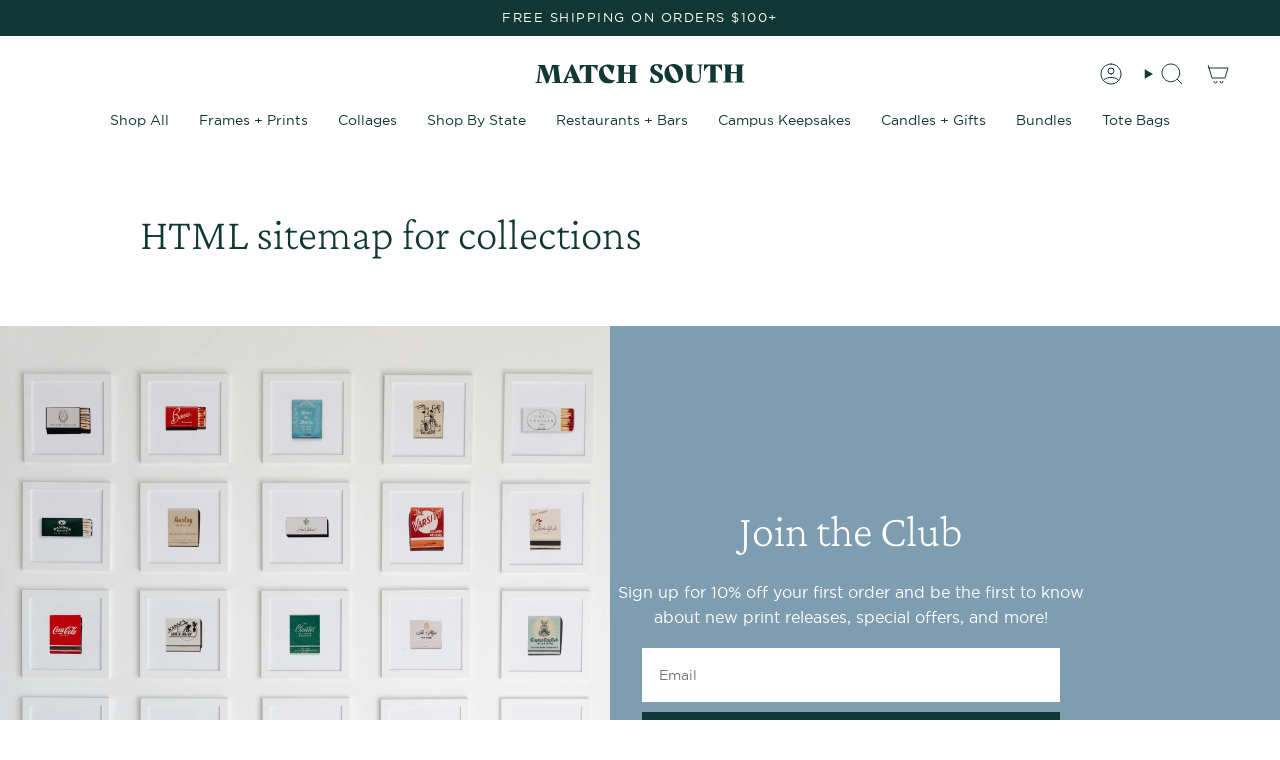

--- FILE ---
content_type: text/css;charset=UTF-8
request_url: https://cached.rebuyengine.com/api/v1/user/stylesheet?shop=match-south-shop.myshopify.com&cache_key=1768365910
body_size: 2393
content:
:root{--rb-smart-search-quick-view-product-title-color:#113835;--rb-smart-search-quick-view-product-price-color:#113835;--rb-smart-search-quick-view-product-price-sale-color:#628b6e;--rb-smart-search-quick-view-product-price-compare-at-color:#113835;--rb-smart-search-quick-view-button-text-color:#f4f4ed;--rb-smart-search-quick-view-button-background-color:#7f9db1;--rb-smart-search-quick-view-button-border-color:#7f9db1;--rb-smart-search-quick-view-button-border-width:2px;--rb-smart-search-quick-view-button-radius:5px;--rb-smart-search-quick-view-reviews-background-color:#E5E5E5;--rb-smart-search-quick-view-reviews-foreground-color:#628b6e;--rb-smart-search-quick-view-reviews-text-color:#113835;--rb-smart-search-results-product-title-color:#113835;--rb-smart-search-results-product-price-color:#113835;--rb-smart-search-results-product-price-sale-color:#628b6e;--rb-smart-search-results-product-price-compare-at-color:#113835;--rb-smart-search-results-pagination-button-text-color:#f4f4ed;--rb-smart-search-results-pagination-button-background-color:#7f9db1;--rb-smart-search-results-pagination-button-border-color:#7f9db1;--rb-smart-search-results-pagination-button-border-width:2px;--rb-smart-search-results-pagination-button-radius:5px;--rb-smart-search-results-reviews-background-color:#E5E5E5;--rb-smart-search-results-reviews-foreground-color:#628b6e;--rb-smart-search-results-reviews-text-color:#113835}.rebuy-loader{border-bottom-color:#7f9db1}.rebuy-widget .super-title{color:#113835}.rebuy-widget .primary-title{color:#113835}.rebuy-widget .description{color:#113835}.rebuy-widget .rebuy-product-title,.rebuy-widget .rebuy-product-title-link,.rebuy-modal__product-title{color:#113835}.rebuy-widget .rebuy-product-description,.rebuy-modal__product-option-title{color:#113835}.rebuy-product-vendor{color:#535353}.rebuy-money,.rebuy-widget .rebuy-money{color:#113835}.rebuy-money.sale,.rebuy-widget .rebuy-money.sale,.rebuy-cart__flyout-subtotal-final-amount,.rebuy-reorder-cart-total-price-final-amount,[data-rebuy-component="cart-subtotal"] .rebuy-cart__flyout-subtotal-final-amount,[data-rebuy-component="cart-subtotal"] .rebuy-reorder-cart-total-price-final-amount{color:#628b6e}.rebuy-money.compare-at,.rebuy-widget .rebuy-money.compare-at{color:#113835}.rebuy-underline,.rebuy-widget .rebuy-underline{border-color:#7f9db1}.rebuy-checkbox .checkbox-input:focus,.rebuy-widget .rebuy-checkbox .checkbox-input:focus,.rebuy-radio .radio-input:focus,.rebuy-widget .rebuy-radio .radio-input:focus{border-color:#113835}.rebuy-checkbox .checkbox-input:checked,.rebuy-widget .rebuy-checkbox .checkbox-input:checked,.rebuy-radio .radio-input:checked,.rebuy-widget .rebuy-radio .radio-input:checked{background:#7f9db1;border-color:#7f9db1}.rebuy-select,.rebuy-widget .rebuy-select,select.rebuy-select,.rebuy-widget select.rebuy-select{color:#113835;background-color:#fff;border-color:#ccc;border-radius:5px}.rebuy-select{background-image:linear-gradient(45deg,transparent 50%,#cccccc 50%),linear-gradient(135deg,#cccccc 50%,transparent 50%),linear-gradient(to right,#cccccc,#cccccc)}.rebuy-select:focus,.rebuy-widget .rebuy-select:focus,select.rebuy-select:focus,.rebuy-widget select.rebuy-select:focus{border-color:#113835}.rebuy-input,.rebuy-widget .rebuy-input,input.rebuy-input,.rebuy-widget input.rebuy-input{color:#113835;background-color:#fff;border-color:#ccc;border-radius:5px}.rebuy-input:focus,.rebuy-widget .rebuy-input:focus,input.rebuy-input:focus,.rebuy-widget input.rebuy-input:focus{border-color:#113835}.rebuy-button,.rebuy-widget .rebuy-button,.rebuy-cart__flyout-empty-cart a,[data-rebuy-component=progress-bar] .rebuy-cart__progress-gift-variant-readd,.rebuy-cart__progress-free-product-variant-select-container{color:#f4f4ed;background:#7f9db1;border-color:#7f9db1;border-width:2px;border-radius:5px}.rebuy-button.outline,.rebuy-widget .rebuy-button.outline,.rebuy-button.secondary,.rebuy-widget .rebuy-button.secondary{color:#7f9db1;background:#f4f4ed;border-color:#7f9db1}.rebuy-button.decline,.rebuy-widget .rebuy-button.decline{color:#113835;background:#fff0;border-color:#e3e3e3}.rebuy-button.dark,.rebuy-widget .rebuy-button.dark{background-color:#5E6670;color:#fff;border-color:#fff}.rebuy-option-button{color:#7f9db1;border-color:#7f9db1;border-radius:5px;background:#f4f4ed}.rebuy-option-button.is-active{color:#f4f4ed;background:#7f9db1}.rebuy-radio,.rebuy-checkbox,.rebuy-widget .rebuy-radio,.rebuy-widget .rebuy-checkbox{border-color:#ccc}.rebuy-radio:focus,.rebuy-checkbox:focus,.rebuy-widget .rebuy-radio:focus,.rebuy-widget .rebuy-checkbox:focus{border-color:#113835}.rebuy-radio:checked,.rebuy-checkbox:checked,.rebuy-widget .rebuy-radio:checked,.rebuy-widget .rebuy-checkbox:checked{color:#f4f4ed;background:#113835;border-color:#113835}.rebuy-textarea{color:#113835;background-color:#fff;border-color:#ccc;border-radius:5px}.rebuy-widget .rebuy-carousel__arrows .rebuy-carousel__arrow,.rebuy-widget .flickity-button{color:#113835;background:#fff}.rebuy-widget .rebuy-carousel__arrows .rebuy-carousel__arrow svg,.rebuy-widget .rebuy-carousel__arrows .rebuy-carousel__arrow:hover:not(:disabled) svg{fill:#113835}.rebuy-widget .rebuy-carousel__pagination .rebuy-carousel__page,.rebuy-widget .flickity-page-dots .dot{background:#000}.rebuy-widget.rebuy-widget,.rebuy-widget .checkout-promotion-wrapper,.rebuy-widget.rebuy-cart-subscription{background:#fff}.rsf-modal{--rsf-modal-bg-color:#ffffff}.rebuy-widget .checkout-promotion-header{border-color:#e3e3e3}.rebuy-widget .checkout-promotion-header .promo-title{color:#113835}.rebuy-widget .checkout-promotion-header .promo-subtitle{color:#113835}.rebuy-widget .checkout-promotion-body h1,.rebuy-widget .checkout-promotion-body h2,.rebuy-widget .checkout-promotion-body h3,.rebuy-widget .checkout-promotion-body h4{color:#113835}.rebuy-widget .checkout-promotion-footer{border-color:#e3e3e3}.rebuy-widget .checkout-promotion-product+.checkout-promotion-product,.rebuy-widget .rebuy-product-block+.rebuy-product-block{border-color:#e3e3e3}.rebuy-widget .checkout-promotion-product .promotion-info .product-title{color:#113835}.rebuy-widget .checkout-promotion-product .promotion-info .variant-title{color:#113835}.rebuy-widget .checkout-promotion-product .promotion-info .product-description{color:#113835}.rebuy-widget .rebuy-product-review .rebuy-star-rating .rebuy-star-rating-foreground{background-image:url('data:image/svg+xml;charset=UTF-8, %3Csvg%20width%3D%22100%22%20height%3D%2220%22%20viewBox%3D%220%200%2080%2014%22%20xmlns%3D%22http%3A%2F%2Fwww.w3.org%2F2000%2Fsvg%22%3E%3Cg%20fill%3D%22%23628b6e%22%20fill-rule%3D%22evenodd%22%3E%3Cpath%20d%3D%22M71.996%2011.368l-3.94%202.42c-.474.292-.756.096-.628-.443l1.074-4.53-3.507-3.022c-.422-.363-.324-.693.24-.74l4.602-.37%201.778-4.3c.21-.51.55-.512.762%200l1.78%204.3%204.602.37c.552.046.666.37.237.74l-3.507%203.02%201.075%204.532c.127.536-.147.74-.628.444l-3.94-2.422zM55.996%2011.368l-3.94%202.42c-.474.292-.756.096-.628-.443l1.074-4.53-3.507-3.022c-.422-.363-.324-.693.24-.74l4.602-.37%201.778-4.3c.21-.51.55-.512.762%200l1.78%204.3%204.602.37c.552.046.666.37.237.74l-3.507%203.02%201.075%204.532c.127.536-.147.74-.628.444l-3.94-2.422zM40.123%2011.368l-3.94%202.42c-.475.292-.756.096-.63-.443l1.076-4.53-3.508-3.022c-.422-.363-.324-.693.24-.74l4.602-.37%201.778-4.3c.21-.51.55-.512.762%200l1.778%204.3%204.603.37c.554.046.667.37.24.74l-3.508%203.02%201.075%204.532c.127.536-.147.74-.628.444l-3.94-2.422zM24.076%2011.368l-3.94%202.42c-.475.292-.757.096-.63-.443l1.076-4.53-3.507-3.022c-.422-.363-.324-.693.238-.74l4.603-.37%201.78-4.3c.21-.51.55-.512.76%200l1.78%204.3%204.602.37c.554.046.667.37.24.74l-3.508%203.02%201.074%204.532c.127.536-.146.74-.628.444l-3.94-2.422zM8.123%2011.368l-3.94%202.42c-.475.292-.756.096-.63-.443l1.076-4.53L1.12%205.792c-.422-.363-.324-.693.24-.74l4.602-.37%201.778-4.3c.21-.51.55-.512.762%200l1.778%204.3%204.603.37c.554.046.667.37.24.74l-3.508%203.02%201.075%204.532c.127.536-.147.74-.628.444l-3.94-2.422z%22%2F%3E%3C%2Fg%3E%3C%2Fsvg%3E')}.rebuy-widget .rebuy-product-review .rebuy-star-rating .rebuy-star-rating-background{background-image:url('data:image/svg+xml;charset=UTF-8, %3Csvg%20width%3D%22100%22%20height%3D%2220%22%20viewBox%3D%220%200%2080%2014%22%20xmlns%3D%22http%3A%2F%2Fwww.w3.org%2F2000%2Fsvg%22%3E%3Cg%20fill%3D%22%23E5E5E5%22%20fill-rule%3D%22evenodd%22%3E%3Cpath%20d%3D%22M71.996%2011.368l-3.94%202.42c-.474.292-.756.096-.628-.443l1.074-4.53-3.507-3.022c-.422-.363-.324-.693.24-.74l4.602-.37%201.778-4.3c.21-.51.55-.512.762%200l1.78%204.3%204.602.37c.552.046.666.37.237.74l-3.507%203.02%201.075%204.532c.127.536-.147.74-.628.444l-3.94-2.422zM55.996%2011.368l-3.94%202.42c-.474.292-.756.096-.628-.443l1.074-4.53-3.507-3.022c-.422-.363-.324-.693.24-.74l4.602-.37%201.778-4.3c.21-.51.55-.512.762%200l1.78%204.3%204.602.37c.552.046.666.37.237.74l-3.507%203.02%201.075%204.532c.127.536-.147.74-.628.444l-3.94-2.422zM40.123%2011.368l-3.94%202.42c-.475.292-.756.096-.63-.443l1.076-4.53-3.508-3.022c-.422-.363-.324-.693.24-.74l4.602-.37%201.778-4.3c.21-.51.55-.512.762%200l1.778%204.3%204.603.37c.554.046.667.37.24.74l-3.508%203.02%201.075%204.532c.127.536-.147.74-.628.444l-3.94-2.422zM24.076%2011.368l-3.94%202.42c-.475.292-.757.096-.63-.443l1.076-4.53-3.507-3.022c-.422-.363-.324-.693.238-.74l4.603-.37%201.78-4.3c.21-.51.55-.512.76%200l1.78%204.3%204.602.37c.554.046.667.37.24.74l-3.508%203.02%201.074%204.532c.127.536-.146.74-.628.444l-3.94-2.422zM8.123%2011.368l-3.94%202.42c-.475.292-.756.096-.63-.443l1.076-4.53L1.12%205.792c-.422-.363-.324-.693.24-.74l4.602-.37%201.778-4.3c.21-.51.55-.512.762%200l1.778%204.3%204.603.37c.554.046.667.37.24.74l-3.508%203.02%201.075%204.532c.127.536-.147.74-.628.444l-3.94-2.422z%22%2F%3E%3C%2Fg%3E%3C%2Fsvg%3E')}.rebuy-widget .rebuy-product-review .rebuy-review-count{color:#113835}.rebuy-widget .rebuy-timer{background:#fff0}.rebuy-widget .rebuy-timer-minutes,.rebuy-widget .rebuy-timer-seconds{color:#628b6e}.rebuy-notification-modal .rebuy-notification-dialog{background:#fff}.rebuy-notification-modal .rebuy-notification-dialog-header{color:#113835}.rebuy-notification-modal .rebuy-notification-dialog-content{color:#113835}.rebuy-notification-modal .rebuy-notification-dialog-actions{border-color:#e3e3e3}.rebuy-modal__container-header{color:#113835}.rebuy-modal__spinner{border-color:#f4f4ed;border-top-color:#7f9db1}.rebuy-modal__spinner:empty{display:block}.rebuy-cart__flyout-header{border-color:#e3e3e3}.rebuy-cart__flyout-title,.rebuy-cart__title{color:#113835}.rebuy-cart__flyout-close{color:#113835}.rebuy-cart__flyout-announcement-bar,[data-rebuy-component="announcement-bar"]{color:#113835;background-color:#eee}.rebuy-cart__flyout-shipping-bar.has-free-shipping{background-color:rgb(127 157 177 / .2)}.rebuy-cart__flyout-shipping-bar-meter{background-color:#eee}.rebuy-cart__flyout-shipping-bar-meter-fill,.rebuy-cart__progress-bar-meter-fill,.complete .rebuy-cart__progress-step-icon,[data-rebuy-component="progress-bar"] .rebuy-cart__progress-bar-meter-fill,[data-rebuy-component="progress-bar"] .rebuy-cart__progress-step.complete .rebuy-cart__progress-step-icon{color:#f4f4ed;background:#7f9db1}.rebuy-cart__progress-free-product-variant-select:active+.rebuy-cart__progress-free-product-variant-select-prompt,.rebuy-cart__progress-free-product-variant-select:focus+.rebuy-cart__progress-free-product-variant-select-prompt,[data-rebuy-component="progress-bar"] .rebuy-cart__progress-free-product-variant-select:active+.rebuy-cart__progress-free-product-variant-select-prompt,[data-rebuy-component="progress-bar"] .rebuy-cart__progress-free-product-variant-select:focus+.rebuy-cart__progress-free-product-variant-select-prompt,[data-rebuy-component="progress-bar"] .rebuy-cart__progress-gift-variant-select:active+.rebuy-cart__progress-gift-variant-select-prompt,[data-rebuy-component="progress-bar"] .rebuy-cart__progress-gift-variant-select:focus+.rebuy-cart__progress-gift-variant-select-prompt{color:#7f9db1;background:#f4f4ed;border-color:#7f9db1}.rebuy-cart__progress-free-product-variant-select:not(:focus)+.rebuy-cart__progress-free-product-variant-select-prompt,.rebuy-cart__progress-free-product-variant-select:not(:active)+.rebuy-cart__progress-free-product-variant-select-prompt,[data-rebuy-component="progress-bar"] .rebuy-cart__progress-free-product-variant-select:not(:focus)+.rebuy-cart__progress-free-product-variant-select-prompt,[data-rebuy-component="progress-bar"] .rebuy-cart__progress-free-product-variant-select:not(:active)+.rebuy-cart__progress-free-product-variant-select-prompt,[data-rebuy-component="progress-bar"] .rebuy-cart__progress-gift-variant-select:not(:focus)+.rebuy-cart__progress-gift-variant-select-prompt,[data-rebuy-component="progress-bar"] .rebuy-cart__progress-gift-variant-select:not(:active)+.rebuy-cart__progress-gift-variant-select-prompt{color:#f4f4ed;background:#7f9db1;border-color:#7f9db1;border-radius:5px}.rebuy-cart__flyout-items,[data-rebuy-component="cart-items"]>ul{border-color:#e3e3e3}.rebuy-cart__flyout-item+.rebuy-cart__flyout-item,[data-rebuy-component="cart-items"] .rebuy-cart__flyout-item+.rebuy-cart__flyout-item{border-top-color:#e3e3e3}.rebuy-cart__flyout-item-remove,[data-rebuy-component="cart-items"] .rebuy-cart__flyout-item-remove{color:#999}.rebuy-cart__flyout-item-product-title,.rebuy-cart__flyout-item-product-title:hover,.rebuy-cart__flyout-item-product-title:active,.rebuy-cart__flyout-item-product-title:visited,[data-rebuy-component="cart-items"] .rebuy-cart__flyout-item-product-title,[data-rebuy-component="cart-items"] .rebuy-cart__flyout-item-product-title:hover,[data-rebuy-component="cart-items"] .rebuy-cart__flyout-item-product-title:active,[data-rebuy-component="cart-items"] .rebuy-cart__flyout-item-product-title:visited{color:#113835}.rebuy-cart__flyout-item-variant-title,[data-rebuy-component="cart-items"] .rebuy-cart__flyout-item-variant-title{color:#113835}.rebuy-cart__flyout-item-property,[data-rebuy-component="cart-items"] .rebuy-cart__flyout-item-property{color:#113835}.rebuy-cart__flyout-item-price .rebuy-money,[data-rebuy-component="cart-items"] .rebuy-cart__flyout-item-price .rebuy-money{color:#113835}.rebuy-cart__flyout-item-price .rebuy-money.sale,[data-rebuy-component="cart-items"] .rebuy-cart__flyout-item-price .rebuy-money.sale{color:#628b6e}.rebuy-cart__flyout-item-price .rebuy-money.compare-at,[data-rebuy-component="cart-items"] .rebuy-cart__flyout-item-price .rebuy-money.compare-at{color:#113835}.rebuy-cart__flyout-item-quantity-widget,[data-rebuy-component="cart-items"] .rebuy-cart__flyout-item-quantity-widget{border-color:#e3e3e3}.rebuy-cart__flyout-item-quantity-widget-label,[data-rebuy-component="cart-items"] .rebuy-cart__flyout-item-quantity-widget-label{border-color:#e3e3e3}.rebuy-cart__flyout-item-quantity-widget-button,.rebuy-cart__flyout-item-quantity-widget-label,[data-rebuy-component="cart-items"] .rebuy-cart__flyout-item-quantity-widget-button,[data-rebuy-component="cart-items"] .rebuy-cart__flyout-item-quantity-widget-label{color:#113835}.rebuy-cart__flyout-recommendations{background:#fafafa;border-color:#e3e3e3}.rebuy-cart__flyout-recommendations .rebuy-widget .rebuy-product-grid.large-style-line .rebuy-product-block,.rebuy-cart__flyout-recommendations .rebuy-widget .rebuy-product-grid.medium-style-line .rebuy-product-block,.rebuy-cart__flyout-recommendations .rebuy-widget .rebuy-product-grid.small-style-line .rebuy-product-block{border-color:#e3e3e3}.rebuy-cart__flyout-footer{border-color:#e3e3e3}.rebuy-cart .rebuy-checkbox:checked{background:#113835;border-color:#113835}.rebuy-cart .rebuy-checkbox:focus{border-color:#113835}.rebuy-cart__flyout-subtotal,[data-rebuy-component="cart-subtotal"] .rebuy-cart__flyout-subtotal{color:#113835}.rebuy-cart__flyout-installments,[data-rebuy-component="checkout-area"] .rebuy-cart__flyout-installments{color:#113835}.rebuy-cart__flyout-discount-amount,[data-rebuy-component="discount-input"] .rebuy-cart__discount-amount{color:#113835}.rebuy-cart__flyout-item-discount-message,[data-rebuy-component="discount-input"] .rebuy-cart__flyout-item-discount-message{color:#628b6e}.rebuy-cart__column--secondary{background-color:rgb(127 157 177 / .2)!important}.rebuy-reorder__item-shipping-bar.has-free-shipping{background-color:rgb(127 157 177 / .2)}.rebuy-reorder__item-shipping-bar-meter-fill{color:#f4f4ed;background:#7f9db1}.rebuy-reorder__item-quantity-widget{border-color:#e3e3e3}.rebuy-reorder__item-quantity-widget-label{border-color:#e3e3e3}.rebuy-reorder__item-quantity-widget-button,.rebuy-reorder__item-quantity-widget-label{color:#113835}.rebuy-reorder__announcement-bar{background:#7f9db1;color:#f4f4ed}.rebuy-reorder-cart-count{background-color:#7f9db1}.rebuy-reorder-cart-count-head{background-color:rgb(127 157 177 / .2);color:#113835}.rebuy-reactivate-landing__gift{box-shadow:0 0 5px 1px #7f9db1}.rebuy-reactivate-landing__modal-addresses-list--active{border-color:#7f9db1}.rebuy-reactivate-landing__modal-addresses-list .rebuy-radio:checked,.rebuy-reactivate-landing__modal-addresses-list .rebuy-checkbox:checked{background:#113835;border-color:#113835}.rebuy-smart-banner{background:#7f9db1;border-color:#7f9db1;border-width:2px}.rebuy-smart-banner .rebuy-smart-banner_message,.rebuy-smart-banner .rebuy-smart-banner_close{color:#f4f4ed}.rebuy-cart a:focus-visible,.rebuy-cart button:focus-visible,.rebuy-cart select:focus-visible,.rebuy-cart input:focus-visible,.rebuy-cart__progress-free-product-variant-select:focus-visible{outline:2px solid #628b6e!important}.rebuy-cart .rebuy-input:focus-visible{border-color:#628b6e!important;outline:0}.rebuy-preview-highlight .rebuy-cart__flyout,.rebuy-preview-highlight .rebuy-widget,.rebuy-preview-highlight .rebuy-quick-view-dropdown__container,.rebuy-preview-highlight .rebuy-quick-view__overlay,.rebuy-preview-highlight #rebuy-smart-search-results-dropdown{border:2px solid #7f9db1!important}.rebuy-bundle-builder__progress-bar-meter-fill,.rebuy-bundle-builder__progress-step.complete .rebuy-bundle-builder__progress-step-icon{color:#f4f4ed;background:#7f9db1}.rebuy-button{text-transform:uppercase;letter-spacing:2px;font-size:12px;font-weight:400!important;padding:12px 20px}h4.primary-title{font-size:18px;margin-block-start:.83em;margin-block-end:.83em;margin-inline-start:0;margin-inline-end:0;font-weight:500!important}h4.primary-title{letter-spacing:1px!important}.primary-title{font-family:"Avenir Next",sans-serif;text-align:left!important;font-size:14px;letter-spacing:1px;text-transform:uppercase}.rebuy-widget .primary-title{font-family:Avenir Next,Courier Bold,Courier,Georgia,Times,Times New Roman,sans-serif!important;font-style:italic!important;font-size:20px!important;text-transform:capitalize;letter-spacing:0px!important}

--- FILE ---
content_type: image/svg+xml
request_url: https://matchsouth.com/cdn/shop/files/Match_South-01.svg?v=1707864997&width=210
body_size: 215
content:
<svg xml:space="preserve" style="enable-background:new 0 0 247.7 23.1;" viewBox="0 0 247.7 23.1" y="0px" x="0px" xmlns:xlink="http://www.w3.org/1999/xlink" xmlns="http://www.w3.org/2000/svg" id="Layer_1" version="1.1">
<style type="text/css">
	.st0{fill:#113835;}
</style>
<g>
	<path d="M135.4,21.4l1.8-7.6l0,0l4.1,7c0.5,0.2,1,0.3,1.5,0.3c1.9,0.1,3.5-1.2,3.6-3.1
		c0-0.1,0-0.1,0-0.2c-0.1-1.6-1-3-2.5-3.6l-3.4-1.8c-2.8-1.5-4.4-2.7-4.4-5.7c0-3.7,2.7-6.6,7.6-6.6c2.3,0,4.6,0.4,6.7,1.3l-1.7,6.6
		l0,0l-3.9-6.2c-0.5-0.1-1-0.2-1.4-0.2c-1.5-0.1-2.8,1.1-2.8,2.6v0.1c0,1.3,0.7,2.5,2.9,3.8l3.9,2.3c2.5,1.5,3.9,2.5,3.9,5.2
		c0,4.1-3.4,7.1-8.4,7.1C140.3,22.6,137.8,22.2,135.4,21.4" class="st0" id="Path_878"></path>
	<path d="M152.9,11.2c0-5.8,3.9-11.2,10.7-11.2c6.1-0.2,11.2,4.7,11.3,10.8c0,0.2,0,0.4,0,0.6
		c0,5.8-3.9,11.2-10.7,11.2c-6.1,0.2-11.2-4.7-11.4-10.8C152.9,11.5,152.9,11.4,152.9,11.2 M169.5,17.5c0-6.4-5-15.1-9.2-15.1
		c-1.2,0-2,0.9-2,2.5c0,6.4,5.1,15.1,9.2,15.1C168.8,20.1,169.5,19.3,169.5,17.5" class="st0" id="Path_879"></path>
	<path d="M178.6,13.2v-11L176,0.6h11.8l-2.6,1.6v10.6c0,6.1,1.7,8,4.8,8c3.4,0,5-2.4,4.7-8.2l-0.5-10.5
		l-3.5-1.6h8.4l-2.6,1.6l-0.5,12.2c-0.3,6.2-2.3,8.1-7.6,8.1C181.3,22.5,178.6,19.5,178.6,13.2" class="st0" id="Path_880"></path>
	<path d="M221.1,9L221.1,9c-2.2-5.1-4.7-6.7-7.4-7.1v18.8h2.7v1.3h-11.9v-1.3h2.7V1.9
		c-2.6,0.3-5.1,2-7.4,7.1l0,0V0.6h21.3L221.1,9z" class="st0" id="Path_881"></path>
	<path d="M245.1,20.7h2.4v1.3h-11.3v-1.3h2.4v-9.8h-7v9.8h2.4v1.3h-11.3v-1.3h2.4V2.2l-2.6-1.6h11.8
		l-2.6,1.6v7.4h7V2.2l-2.6-1.6h11.8l-2.6,1.6L245.1,20.7z" class="st0" id="Path_882"></path>
	<path d="M31.4,21.3v1.3H19.7v-1.3h3L21.1,3.9l-6.2,18.8h-2.4L5.8,3.9L4.2,21.3h3.1v1.3H0v-1.3h1.9
		L4.5,2.8l0,0L1.8,1.2h9.1l5.2,13.6l3.3-13.6h10l-2.7,1.6l2.4,18.5H31.4z" class="st0" id="Path_883"></path>
	<path d="M54.8,21.3v1.3H43.9v-1.3H46l-2-4.8h-6l-1.8,4.8h2.2v1.3h-6.6v-1.3h1.2l9.4-20.7h1.6l9.1,20.7
		H54.8z M43.5,15.2l-2.6-7.8l-2.5,7.8H43.5z" class="st0" id="Path_884"></path>
	<path d="M73.5,9.5L73.5,9.5c-2.2-5.1-4.7-6.7-7.4-7.1v18.8h2.6v1.3H56.9v-1.3h2.7V2.5
		c-2.6,0.3-5.1,2-7.3,7.1l0,0V1.2h21.3L73.5,9.5z" class="st0" id="Path_885"></path>
	<path d="M75.1,11.2c0-6.4,4.3-10.6,10.8-10.6c2.7,0,5.4,0.6,7.8,1.8L91,12.8l0,0c-4.5-8.8-6.1-10-8.2-10
		c-1.3,0-2.3,1-2.3,3.4c0,7.6,5.4,13,11.7,13c0.8,0,1.7-0.1,2.4-0.4l0,0c-1.8,2.8-4.9,4.5-8.2,4.4C79.6,23.1,75.1,18.1,75.1,11.2" class="st0" id="Path_886"></path>
	<path d="M118.4,21.3h2.3v1.3h-11.2v-1.3h2.4v-9.7h-7v9.8h2.4v1.2H95.9v-1.3h2.4V2.8l-2.6-1.6h11.8
		l-2.6,1.6v7.4h7V2.8l-2.6-1.6H121l-2.6,1.6L118.4,21.3z" class="st0" id="Path_887"></path>
</g>
</svg>
